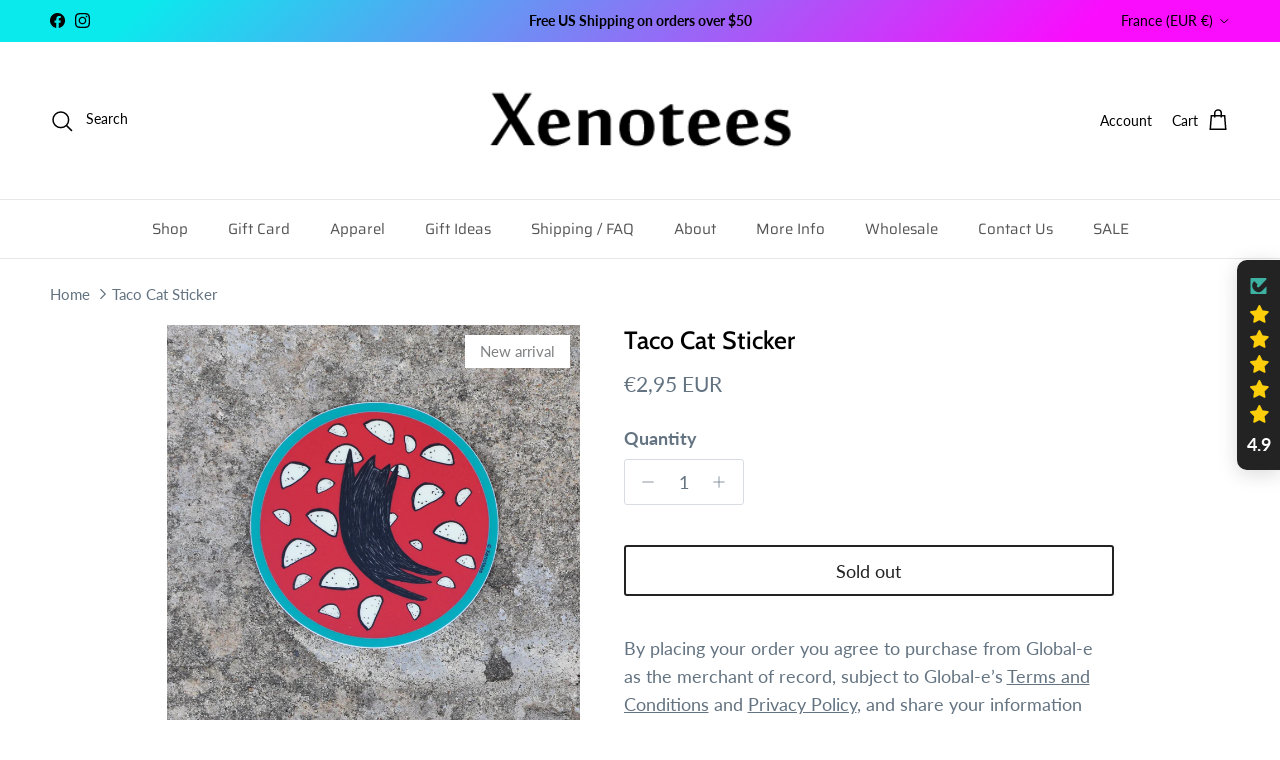

--- FILE ---
content_type: text/html; charset=UTF-8
request_url: https://www.stilyoapps.com/reconvert/reconvert_script_tags.php?shop=xenotees.myshopify.com&store_client_id=YjVmN2JlMjc1ZGVjYWI5YmU5MWMyYjQwZjVkMmM5OWIuNmMzNDVkMWU2OWE0MmI1YzVlMzc1MWM1MmZlN2ZhNGY%3D
body_size: -2
content:
{"result":"success","security_token":"$2y$10$gwC3RHG99IcK60eMAsaBlOd.NA1c0SNdI7p8CeZCpklSCrPCmrYSG"}

--- FILE ---
content_type: text/javascript; charset=utf-8
request_url: https://www.xenotees.com/en-fr/products/taco-cat-sticker.js
body_size: 245
content:
{"id":2196637810786,"title":"Taco Cat Sticker","handle":"taco-cat-sticker","description":"\u003cp\u003eIntroducing our new Taco Cat sticker (tacocat spelled backwards is...), celebrating our undying love for tacos and cats. This high quality vinyl sticker holds up wonderfully on water bottles, cars, notebooks, and practically anywhere else you can imagine.\u003c\/p\u003e\n\u003cp\u003eSpecs:\u003c\/p\u003e\n\u003cul\u003e\n\u003cli\u003e3\" x 3\"\u003c\/li\u003e\n\u003cli\u003eVinyl\u003c\/li\u003e\n\u003cli\u003eWeatherproof\u003c\/li\u003e\n\u003cli\u003eDurable\u003c\/li\u003e\n\u003cli\u003eMade in the USA\u003c\/li\u003e\n\u003c\/ul\u003e\n\u003cp\u003e\u003cspan\u003eAll Designs \u0026amp; images © Xenotees\u003c\/span\u003e\u003c\/p\u003e","published_at":"2019-04-06T18:03:07-04:00","created_at":"2019-04-06T18:03:07-04:00","vendor":"Xenotees","type":"Sticker","tags":["cat lover gifts","cats","made in usa","new","stickers","stickmag","teacher"],"price":295,"price_min":295,"price_max":295,"available":false,"price_varies":false,"compare_at_price":null,"compare_at_price_min":0,"compare_at_price_max":0,"compare_at_price_varies":false,"variants":[{"id":20182163161186,"title":"Default Title","option1":"Default Title","option2":null,"option3":null,"sku":"","requires_shipping":true,"taxable":true,"featured_image":null,"available":false,"name":"Taco Cat Sticker","public_title":null,"options":["Default Title"],"price":295,"weight":28,"compare_at_price":null,"inventory_quantity":0,"inventory_management":"shopify","inventory_policy":"deny","barcode":"","requires_selling_plan":false,"selling_plan_allocations":[]}],"images":["\/\/cdn.shopify.com\/s\/files\/1\/0269\/6865\/products\/cat-taco-sticker.jpg?v=1762530754"],"featured_image":"\/\/cdn.shopify.com\/s\/files\/1\/0269\/6865\/products\/cat-taco-sticker.jpg?v=1762530754","options":[{"name":"Title","position":1,"values":["Default Title"]}],"url":"\/en-fr\/products\/taco-cat-sticker","media":[{"alt":"Taco Cat Sticker Sticker Xenotees","id":4710120161378,"position":1,"preview_image":{"aspect_ratio":1.0,"height":1500,"width":1500,"src":"https:\/\/cdn.shopify.com\/s\/files\/1\/0269\/6865\/products\/cat-taco-sticker.jpg?v=1762530754"},"aspect_ratio":1.0,"height":1500,"media_type":"image","src":"https:\/\/cdn.shopify.com\/s\/files\/1\/0269\/6865\/products\/cat-taco-sticker.jpg?v=1762530754","width":1500}],"requires_selling_plan":false,"selling_plan_groups":[]}

--- FILE ---
content_type: text/javascript; charset=utf-8
request_url: https://www.xenotees.com/en-fr/products/taco-cat-sticker.js
body_size: 797
content:
{"id":2196637810786,"title":"Taco Cat Sticker","handle":"taco-cat-sticker","description":"\u003cp\u003eIntroducing our new Taco Cat sticker (tacocat spelled backwards is...), celebrating our undying love for tacos and cats. This high quality vinyl sticker holds up wonderfully on water bottles, cars, notebooks, and practically anywhere else you can imagine.\u003c\/p\u003e\n\u003cp\u003eSpecs:\u003c\/p\u003e\n\u003cul\u003e\n\u003cli\u003e3\" x 3\"\u003c\/li\u003e\n\u003cli\u003eVinyl\u003c\/li\u003e\n\u003cli\u003eWeatherproof\u003c\/li\u003e\n\u003cli\u003eDurable\u003c\/li\u003e\n\u003cli\u003eMade in the USA\u003c\/li\u003e\n\u003c\/ul\u003e\n\u003cp\u003e\u003cspan\u003eAll Designs \u0026amp; images © Xenotees\u003c\/span\u003e\u003c\/p\u003e","published_at":"2019-04-06T18:03:07-04:00","created_at":"2019-04-06T18:03:07-04:00","vendor":"Xenotees","type":"Sticker","tags":["cat lover gifts","cats","made in usa","new","stickers","stickmag","teacher"],"price":295,"price_min":295,"price_max":295,"available":false,"price_varies":false,"compare_at_price":null,"compare_at_price_min":0,"compare_at_price_max":0,"compare_at_price_varies":false,"variants":[{"id":20182163161186,"title":"Default Title","option1":"Default Title","option2":null,"option3":null,"sku":"","requires_shipping":true,"taxable":true,"featured_image":null,"available":false,"name":"Taco Cat Sticker","public_title":null,"options":["Default Title"],"price":295,"weight":28,"compare_at_price":null,"inventory_quantity":0,"inventory_management":"shopify","inventory_policy":"deny","barcode":"","requires_selling_plan":false,"selling_plan_allocations":[]}],"images":["\/\/cdn.shopify.com\/s\/files\/1\/0269\/6865\/products\/cat-taco-sticker.jpg?v=1762530754"],"featured_image":"\/\/cdn.shopify.com\/s\/files\/1\/0269\/6865\/products\/cat-taco-sticker.jpg?v=1762530754","options":[{"name":"Title","position":1,"values":["Default Title"]}],"url":"\/en-fr\/products\/taco-cat-sticker","media":[{"alt":"Taco Cat Sticker Sticker Xenotees","id":4710120161378,"position":1,"preview_image":{"aspect_ratio":1.0,"height":1500,"width":1500,"src":"https:\/\/cdn.shopify.com\/s\/files\/1\/0269\/6865\/products\/cat-taco-sticker.jpg?v=1762530754"},"aspect_ratio":1.0,"height":1500,"media_type":"image","src":"https:\/\/cdn.shopify.com\/s\/files\/1\/0269\/6865\/products\/cat-taco-sticker.jpg?v=1762530754","width":1500}],"requires_selling_plan":false,"selling_plan_groups":[]}